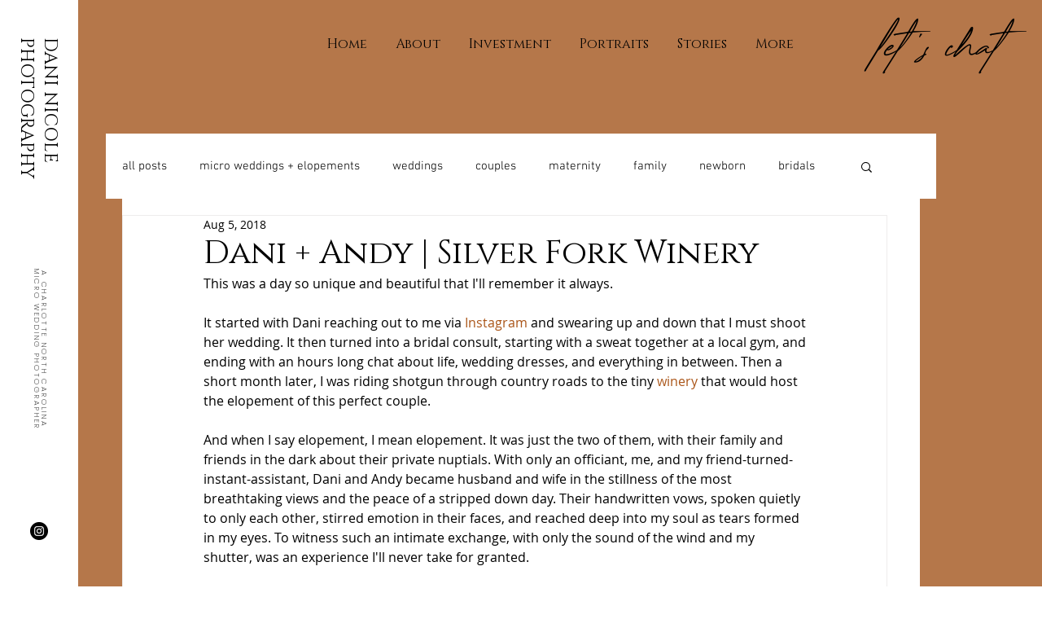

--- FILE ---
content_type: text/css; charset=utf-8
request_url: https://www.daninicolephotography.com/_serverless/pro-gallery-css-v4-server/layoutCss?ver=2&id=bb3qu-not-scoped&items=4737_1200_1800%7C4687_1200_1800%7C4836_1800_1200%7C4565_1200_1800%7C4686_1200_1800%7C4700_1800_1200%7C4793_1800_1200%7C4757_1200_1800%7C4665_1800_1200%7C4766_1200_1800%7C4780_1200_1800%7C4643_1200_1800%7C4799_1800_1200%7C4677_1200_1800%7C4739_1800_1200%7C4843_1800_1200%7C4691_1800_1200%7C4808_1800_1200%7C4664_1200_1800%7C4723_1200_1800&container=888_740_4407.125_720&options=gallerySizeType:px%7CenableInfiniteScroll:true%7CtitlePlacement:SHOW_ON_HOVER%7CimageMargin:20%7CisVertical:false%7CgridStyle:0%7CgalleryLayout:1%7CnumberOfImagesPerRow:3%7CgallerySizePx:300%7CcubeRatio:1%7CcubeType:fill%7CgalleryThumbnailsAlignment:bottom%7CthumbnailSpacings:0
body_size: -94
content:
#pro-gallery-bb3qu-not-scoped [data-hook="item-container"][data-idx="0"].gallery-item-container{opacity: 1 !important;display: block !important;transition: opacity .2s ease !important;top: 0px !important;left: 0px !important;right: auto !important;height: 247px !important;width: 165px !important;} #pro-gallery-bb3qu-not-scoped [data-hook="item-container"][data-idx="0"] .gallery-item-common-info-outer{height: 100% !important;} #pro-gallery-bb3qu-not-scoped [data-hook="item-container"][data-idx="0"] .gallery-item-common-info{height: 100% !important;width: 100% !important;} #pro-gallery-bb3qu-not-scoped [data-hook="item-container"][data-idx="0"] .gallery-item-wrapper{width: 165px !important;height: 247px !important;margin: 0 !important;} #pro-gallery-bb3qu-not-scoped [data-hook="item-container"][data-idx="0"] .gallery-item-content{width: 165px !important;height: 247px !important;margin: 0px 0px !important;opacity: 1 !important;} #pro-gallery-bb3qu-not-scoped [data-hook="item-container"][data-idx="0"] .gallery-item-hover{width: 165px !important;height: 247px !important;opacity: 1 !important;} #pro-gallery-bb3qu-not-scoped [data-hook="item-container"][data-idx="0"] .item-hover-flex-container{width: 165px !important;height: 247px !important;margin: 0px 0px !important;opacity: 1 !important;} #pro-gallery-bb3qu-not-scoped [data-hook="item-container"][data-idx="0"] .gallery-item-wrapper img{width: 100% !important;height: 100% !important;opacity: 1 !important;} #pro-gallery-bb3qu-not-scoped [data-hook="item-container"][data-idx="1"].gallery-item-container{opacity: 1 !important;display: block !important;transition: opacity .2s ease !important;top: 0px !important;left: 185px !important;right: auto !important;height: 247px !important;width: 165px !important;} #pro-gallery-bb3qu-not-scoped [data-hook="item-container"][data-idx="1"] .gallery-item-common-info-outer{height: 100% !important;} #pro-gallery-bb3qu-not-scoped [data-hook="item-container"][data-idx="1"] .gallery-item-common-info{height: 100% !important;width: 100% !important;} #pro-gallery-bb3qu-not-scoped [data-hook="item-container"][data-idx="1"] .gallery-item-wrapper{width: 165px !important;height: 247px !important;margin: 0 !important;} #pro-gallery-bb3qu-not-scoped [data-hook="item-container"][data-idx="1"] .gallery-item-content{width: 165px !important;height: 247px !important;margin: 0px 0px !important;opacity: 1 !important;} #pro-gallery-bb3qu-not-scoped [data-hook="item-container"][data-idx="1"] .gallery-item-hover{width: 165px !important;height: 247px !important;opacity: 1 !important;} #pro-gallery-bb3qu-not-scoped [data-hook="item-container"][data-idx="1"] .item-hover-flex-container{width: 165px !important;height: 247px !important;margin: 0px 0px !important;opacity: 1 !important;} #pro-gallery-bb3qu-not-scoped [data-hook="item-container"][data-idx="1"] .gallery-item-wrapper img{width: 100% !important;height: 100% !important;opacity: 1 !important;} #pro-gallery-bb3qu-not-scoped [data-hook="item-container"][data-idx="2"].gallery-item-container{opacity: 1 !important;display: block !important;transition: opacity .2s ease !important;top: 0px !important;left: 370px !important;right: auto !important;height: 247px !important;width: 370px !important;} #pro-gallery-bb3qu-not-scoped [data-hook="item-container"][data-idx="2"] .gallery-item-common-info-outer{height: 100% !important;} #pro-gallery-bb3qu-not-scoped [data-hook="item-container"][data-idx="2"] .gallery-item-common-info{height: 100% !important;width: 100% !important;} #pro-gallery-bb3qu-not-scoped [data-hook="item-container"][data-idx="2"] .gallery-item-wrapper{width: 370px !important;height: 247px !important;margin: 0 !important;} #pro-gallery-bb3qu-not-scoped [data-hook="item-container"][data-idx="2"] .gallery-item-content{width: 370px !important;height: 247px !important;margin: 0px 0px !important;opacity: 1 !important;} #pro-gallery-bb3qu-not-scoped [data-hook="item-container"][data-idx="2"] .gallery-item-hover{width: 370px !important;height: 247px !important;opacity: 1 !important;} #pro-gallery-bb3qu-not-scoped [data-hook="item-container"][data-idx="2"] .item-hover-flex-container{width: 370px !important;height: 247px !important;margin: 0px 0px !important;opacity: 1 !important;} #pro-gallery-bb3qu-not-scoped [data-hook="item-container"][data-idx="2"] .gallery-item-wrapper img{width: 100% !important;height: 100% !important;opacity: 1 !important;} #pro-gallery-bb3qu-not-scoped [data-hook="item-container"][data-idx="3"]{display: none !important;} #pro-gallery-bb3qu-not-scoped [data-hook="item-container"][data-idx="4"]{display: none !important;} #pro-gallery-bb3qu-not-scoped [data-hook="item-container"][data-idx="5"]{display: none !important;} #pro-gallery-bb3qu-not-scoped [data-hook="item-container"][data-idx="6"]{display: none !important;} #pro-gallery-bb3qu-not-scoped [data-hook="item-container"][data-idx="7"]{display: none !important;} #pro-gallery-bb3qu-not-scoped [data-hook="item-container"][data-idx="8"]{display: none !important;} #pro-gallery-bb3qu-not-scoped [data-hook="item-container"][data-idx="9"]{display: none !important;} #pro-gallery-bb3qu-not-scoped [data-hook="item-container"][data-idx="10"]{display: none !important;} #pro-gallery-bb3qu-not-scoped [data-hook="item-container"][data-idx="11"]{display: none !important;} #pro-gallery-bb3qu-not-scoped [data-hook="item-container"][data-idx="12"]{display: none !important;} #pro-gallery-bb3qu-not-scoped [data-hook="item-container"][data-idx="13"]{display: none !important;} #pro-gallery-bb3qu-not-scoped [data-hook="item-container"][data-idx="14"]{display: none !important;} #pro-gallery-bb3qu-not-scoped [data-hook="item-container"][data-idx="15"]{display: none !important;} #pro-gallery-bb3qu-not-scoped [data-hook="item-container"][data-idx="16"]{display: none !important;} #pro-gallery-bb3qu-not-scoped [data-hook="item-container"][data-idx="17"]{display: none !important;} #pro-gallery-bb3qu-not-scoped [data-hook="item-container"][data-idx="18"]{display: none !important;} #pro-gallery-bb3qu-not-scoped [data-hook="item-container"][data-idx="19"]{display: none !important;} #pro-gallery-bb3qu-not-scoped .pro-gallery-prerender{height:2770.3367184773288px !important;}#pro-gallery-bb3qu-not-scoped {height:2770.3367184773288px !important; width:740px !important;}#pro-gallery-bb3qu-not-scoped .pro-gallery-margin-container {height:2770.3367184773288px !important;}#pro-gallery-bb3qu-not-scoped .pro-gallery {height:2770.3367184773288px !important; width:740px !important;}#pro-gallery-bb3qu-not-scoped .pro-gallery-parent-container {height:2770.3367184773288px !important; width:760px !important;}